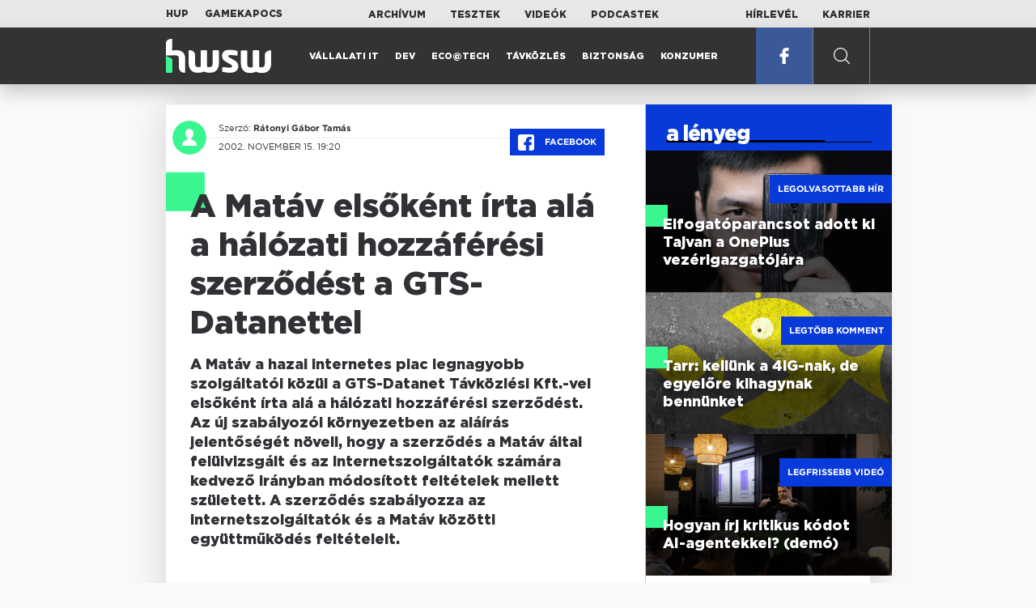

--- FILE ---
content_type: text/html; charset=UTF-8
request_url: https://www.hwsw.hu/hirek/18591/a-matav-elsokent-irta-ala-a-halozati-hozzaferesi-szerzodest-a-gts-datanettel.html
body_size: 5927
content:
<!DOCTYPE html>
<html lang="hu">

<head>

    <!-- Google Analytics -->
    <script>
        window.ga=window.ga||function(){(ga.q=ga.q||[]).push(arguments)}; ga.l=+new Date;
        ga('create', 'UA-116091-5', 'auto');
        ga('send', 'pageview');

		//window.ga = function(send, event, Videos, play, Fall) { alert(event); console.log(send, event, Videos, play, Fall) }
    </script>
    <script async src='//www.google-analytics.com/analytics.js'></script>
    <!-- End Google Analytics -->

    <meta charset="UTF-8">
    <title> A Matáv elsőként írta alá a hálózati hozzáférési szerződést a GTS-Datanettel - HWSW </title>
    <meta name="description" content="A Matáv a hazai internetes piac legnagyobb szolgáltatói közül a GTS-Datanet Távközlési Kft.-vel elsőként írta alá a hálózati hozzáférési szerződést. Az új szabályozói környezetben az aláírás jelentőségét növeli, hogy a szerződés a Matáv által felülvizsgált és az internetszolgáltatók számára kedvező..." />
    <meta name="keywords" content="HWSW,informatika,hírmagazin">
    <link rel="apple-touch-icon" sizes="180x180" href="/apple-touch-icon.png">
    <link rel="icon" type="image/png" sizes="32x32" href="/favicon-32x32.png">
    <link rel="icon" type="image/png" sizes="16x16" href="/favicon-16x16.png">
    <link rel="manifest" href="/manifest.json">
    <link rel="mask-icon" href="/safari-pinned-tab.svg" color="#5bbad5">
    <meta name="theme-color" content="#2cd5bc">
    <meta name="viewport" content="width=device-width, initial-scale=1">
    
    <meta property="og:title" content="A Matáv elsőként írta alá a hálózati hozzáférési szerződést a GTS-Datanettel">
    <meta property="og:image" content="https://www.hwsw.hu/img/share-img.png">
    <meta property="og:url" content="https://www.hwsw.hu/hirek/18591/a-matav-elsokent-irta-ala-a-halozati-hozzaferesi-szerzodest-a-gts-datanettel.html">
    <meta property="og:description" content="A Matáv a hazai internetes piac legnagyobb szolgáltatói közül a GTS-Datanet Távközlési Kft.-vel elsőként írta alá a hálózati hozzáférési szerződést. Az új szabályozói környezetben az aláírás jelentőségét növeli, hogy a szerződés a Matáv által felülvizsgált és az internetszolgáltatók számára kedvező...">
    <meta property="og:site_name" content="HWSW">
    <meta property="og:type" content="article" />
    <meta name="csrf-token" content="0QAdonMrAWzNc4LXBKQogzm86Dw6jcPtgl7IHl0F" />
    <link async rel="stylesheet" href="https://www.hwsw.hu/css/public.css?d=6_22_19_11">
        <link rel="alternate" type="text/xml" href="https://www.hwsw.hu/feed">

    
        


</head>

<body class="hirek-page">
    <header>
    <section class="top-bar">
    <div class="wrapper">
        <div class="attachments">
            <p>Mellékleteink:</p>
            <a target="_blank"  href="https://hup.hu">HUP</a>
            <a target="_blank"  href="https://www.gamekapocs.hu">Gamekapocs</a>
        </div>
        <div class="links">
            <ul>
                <li><a href="https://www.hwsw.hu/archivum">Archívum</a></li>
                <li><a href="https://www.hwsw.hu/tesztek">Tesztek</a></li>
                <li><a href="https://www.hwsw.hu/videos">Videók</a></li>
                <li><a href="https://www.hwsw.hu/podcasts">Podcastek</a></li>
            </ul>
        </div>
        <div class="links">
            <ul>
                <li><a href="https://www.hwsw.hu/newsletter">Hírlevél</a></li>
                <li><a href="https://www.hwsw.hu/karrier">Karrier</a></li>
            </ul>
        </div>
    </div>
</section>
    <nav id="desktop">
    <div class="wrapper">
        <div class="logo">
            <img src="https://www.hwsw.hu/img/icons/logo.svg" class="svg">
            <a title="HWSW Informatikai Hírmagazin" href="https://www.hwsw.hu"></a>
        </div>
        <ul class="main-menu">
            <li class="
    ">
            <a href="https://www.hwsw.hu/rovat/vallalati-it">Vállalati IT</a>
    </li>            <li class="
    ">
            <a href="https://www.hwsw.hu/rovat/dev">Dev</a>
    </li>            <li class="
    ">
            <a href="https://www.hwsw.hu/rovat/ecotech">Eco@Tech</a>
    </li>            <li class="
    ">
            <a href="https://www.hwsw.hu/rovat/tavkozles">Távközlés</a>
    </li>            <li class="
    ">
            <a href="https://www.hwsw.hu/rovat/biztonsag">Biztonság</a>
    </li>            <li class="
    ">
            <a href="https://www.hwsw.hu/rovat/konzumer">Konzumer</a>
    </li>        </ul>
        <div class="more-link">

                        <a target="_blank" class="facebook" href="https://www.facebook.com/hwswhu">
                <img src="https://www.hwsw.hu/img/icons/facebook.svg" class="svg">
            </a>

        </div>
        <div class="search-form">
            <form method="get" action="https://www.hwsw.hu/keres">
                <label id="character-counter" class="isShort">Még <span></span> karakter.</label>
                <input type="text" name="q" placeholder="Keresés...">
            </form>
        </div>
        <div class="search svg search-image"></div>

        <!-- <a class="search" href="#">
            <img src="https://www.hwsw.hu/img/icons/search-icon.svg" class="svg">
            <img src="https://www.hwsw.hu/img/icons/hamburger-close.png" class="svg">
        </a> -->
    </div>
    <div class="search-form-overlay"></div>
</nav>
    <nav id="mobile">
    <div class="wrapper">
        <div class="logo">
            <img src="https://www.hwsw.hu/img/icons/logo.svg" class="svg">
            <a title="HWSW Informatikai Hírmagazin" href="https://www.hwsw.hu"></a>
        </div>
        <span class="mobile-menu-trigger"></span>
    </div>
    <div class="mobile-dropdown-wrapper">
            <div class="search-field">
                 <form method="get" action="https://www.hwsw.hu/keres">
                    <input type="text" name="q" placeholder="Keresés...">
                    <input type="submit" value="">
                </form>
            </div>
            <ul class="mobile-main-menu">
                <li class="
    ">
            <a href="https://www.hwsw.hu/tesztek?slug=tests">Tesztek</a>
    </li>                <li class="
    ">
            <a href="https://www.hwsw.hu/videos?slug=videos">Videók</a>
    </li>                <li class="
    ">
            <a href="https://www.hwsw.hu/rovat/archive">Archívum</a>
    </li>                <li class="
    ">
            <a href="https://www.hwsw.hu/newsletter?slug=newsletter">Hírlevél</a>
    </li>                <li class="
    ">
            <a href="https://www.hwsw.hu/karrier?slug=career">Karrier</a>
    </li>
                            </ul>
            <div class="attachment-menu-title">
                Mellékleteink
            </div>
            <ul class="mobile-main-menu">
                <li><a href="https://hup.hu">HUP</a></li>
                <li><a href="https://www.gamekapocs.hu">Gamekapocs</a></li>
            </ul>


            
        </div>
</nav></header>

    
<main class=" white">
    <div class="main-wrap main-wrap-article">
        <div class="row">
            <article class="article-detail" id="article-perma" data-id="18591">

    <div class="header">
        <div class="header-inner">
            <div class="author">
                <div class="profile-pic-wrapper">
                    																					<a href="mailto:kontakt+36@hwsw.hu">
									<div class="lazy profile-pic"
										data-src=""></div>
								</a>
													                                    </div>
                <div class="author-name">
                    <p>
                                                                        Szerző:
                                                <a href="mailto:kontakt+36@hwsw.hu">Rátonyi Gábor Tamás</a>                                                                                            </p>
                    <p class="date">
                                                2002. november 15. 19:20
                                            </p>
                </div>
            </div>

            <div class="article-info">

                <a href="https://www.facebook.com/dialog/feed?app_id=356500288162890&display=page&link=https://www.hwsw.hu/hirek/18591/a-matav-elsokent-irta-ala-a-halozati-hozzaferesi-szerzodest-a-gts-datanettel.html&redirect_uri=https://www.hwsw.hu/hirek/18591/a-matav-elsokent-irta-ala-a-halozati-hozzaferesi-szerzodest-a-gts-datanettel.html" 
                    data-layout="button_count"
                    class="facebook-share share-article-button"
                    onclick="ga('send', 'event', 'Cikkek', 'Facebook', 'A Matáv elsőként írta alá a hálózati hozzáférési szerződést a GTS-Datanettel', null, {nonInteraction: true});">
                    <span class="facebook-icon">
                        <img src="https://www.hwsw.hu/img/icons/facebook.svg" class="svg">
                    </span>
                    Facebook
                </a>
                            </div>
        </div>
    </div>

    <div class="js-article-content">
        <h1 class="article-title"><span>A Matáv elsőként írta alá a hálózati hozzáférési szerződést a GTS-Datanettel</span></h1>
        <h2 class="lead">A Matáv a hazai internetes piac legnagyobb szolgáltatói közül a GTS-Datanet Távközlési Kft.-vel elsőként írta alá a hálózati hozzáférési szerződést. Az új szabályozói környezetben az aláírás jelentőségét növeli, hogy a szerződés a Matáv által felülvizsgált és az internetszolgáltatók számára kedvező irányban módosított feltételek mellett született. A szerződés szabályozza az internetszolgáltatók és a Matáv közötti együttműködés feltételeit.</h2>

                <div class="article-content-inner details ">
            [HWSW] A Matáv a hazai internetes piac legnagyobb szolgáltatói közül a GTS-Datanet Távközlési Kft.-vel elsőként írta alá a hálózati hozzáférési szerződést. Az új szabályozói környezetben az aláírás jelentőségét növeli, hogy a szerződés a Matáv által felülvizsgált és az internetszolgáltatók számára kedvező irányban módosított feltételek mellett született. A szerződés szabályozza az internetszolgáltatók és a Matáv közötti együttműködés feltételeit.

<!--reklam-->

<p>A távközlési szabályozás alapjaiban változott meg, amikor 2001. december 23-án hatályba lépett a hírközlésről szóló 2001. évi XL. törvény, valamint annak végrehajtási rendeletei. A piac szereplői között addig fennálló szerződéses viszonyok jelentős változtatását követelték meg az új jogszabályok, melyek betartása mellett minden szolgáltató igyekezett a számára legkedvezőbb körülményeket kialakítani, ezért 2001. december 31-étől kezdődően megindult egy szerződéskötési egyeztető folyamat. A Matáv pár nappal ezelőtt ennek a hosszas tárgyalássorozatnak fontos mérföldkövéhez érkezett.</p>

<p>Mint emlékezetes, év elején a távközlési és az internetszolgáltatók közötti vita -- mely épp a hálózati hozzáférési szerződések hiányából fakadt -- odáig fajult, hogy a Matáv kilátásba helyezte az 51-es behívószámok megszüntetését, majd idén ősszel ugyanezzel fenyegetőzött a Hungarotel is.</p>

<p>Ugyan hol a Hírközlési Felügyelet, hol a Hírközlési Döntőbizottság megakadályozta, hogy a szolgáltatók közti vita az internet elérhetetlenné tételéig fajuljon, kevés remény volt, hogy a szolgáltatók dűlőre jussanak a szerződésben szereplő díjak mértékét illetően. A Matáv és a GTS-Datanet közti megállapodás azonban azt sejteti, hogy a közeljövőben -- a többi internetszolgáltatóval is megkötött hozzáférési szerződések után -- rendeződik a szolgáltatók közti ellentét.</p>
        </div>
    </div>

    <footer>
                        
        <div class="footer-meta">
            <div class="button-group">


                <a href="https://www.facebook.com/dialog/feed?app_id=356500288162890&display=page&link=https://www.hwsw.hu/hirek/18591/a-matav-elsokent-irta-ala-a-halozati-hozzaferesi-szerzodest-a-gts-datanettel.html&redirect_uri=https://www.hwsw.hu/hirek/18591/a-matav-elsokent-irta-ala-a-halozati-hozzaferesi-szerzodest-a-gts-datanettel.html" 
                    data-layout="button_count"
                    class="facebook-share share-article-button"
                    onclick="ga('send', 'event', 'Cikkek', 'Facebook', 'A Matáv elsőként írta alá a hálózati hozzáférési szerződést a GTS-Datanettel', null, {nonInteraction: true});">
                    <span class="facebook-icon">
                        <img src="https://www.hwsw.hu/img/icons/facebook.svg" class="svg">
                    </span>
                    Facebook
                </a>


                <a target="_blank" href="https://www.hwsw.hu/hiba-jelentes/18591" class="catch-error-button" rel="nofollow">
                    <span class="error-icon">
                        <img src="https://www.hwsw.hu/img/icons/error_icon.svg" class="svg">
                    </span>
                    Hibát találtam
                </a>
            </div>
            <a class="back-to-top js-back-to-top" href="#top">vissza a tetejére</a>
        </div>
        
            </footer>

</article>            <aside class="articles">
    <section class="most-popular">
        <div class="section-title">
            <div class="title">
                <span>a lényeg</span>
            </div>
        </div>
        <article class="lazy featured-news-item-1"  data-src="https://www.hwsw.hu/./storage/uploads/460x/01pete_lau_oneplus.jpg"  >
        <a href="https://www.hwsw.hu/hirek/70053/oneplus-ceo-tajvan-munkavallalo-toborzas-kina-elfogatoparancs.html" title="Elfogatóparancsot adott ki Tajvan a OnePlus vezérigazgatójára" class="article-link"
         onclick="ga('send', 'event', 'Cikkek', 'Legolvasottabb', 'Elfogatóparancsot adott ki Tajvan a OnePlus vezérigazgatójára', null, '');" >
            <div class="header">
                        <span class="label">Legolvasottabb hír</span>                    </div>
        <div class="content">
                        <h4>
                <span>Elfogatóparancsot adott ki Tajvan a OnePlus vezérigazgatójára</span>
            </h4>
        </div>
    </a>

</article>
        <article class="lazy featured-news-item-1"  data-src="https://www.hwsw.hu/./storage/uploads/460x/01nagyhalkishal.jpg"  >
        <a href="https://www.hwsw.hu/hirek/70041/tarr-kabelteve-internet-szolgaltatas-fuggetlen-teve-telekom-4ig-akvizicio-dimop-hvg-interju.html" title="Tarr: kellünk a 4iG-nak, de egyelőre kihagynak bennünket" class="article-link"
         onclick="ga('send', 'event', 'Cikkek', 'Legtöbb komment', 'Tarr: kellünk a 4iG-nak, de egyelőre kihagynak bennünket', null, '');" >
            <div class="header">
                        <span class="label">Legtöbb komment</span>                    </div>
        <div class="content">
                        <h4>
                <span>Tarr: kellünk a 4iG-nak, de egyelőre kihagynak bennünket</span>
            </h4>
        </div>
    </a>

</article>
                    <article class="lazy featured-news-item-1"  data-src="https://www.hwsw.hu/./storage/uploads/460x/01ai-engineering-demoday-domi.jpg"   data-src="https://i.ytimg.com/vi/R1IxXt1QUto/maxresdefault.jpg" >
        <a href="https://www.hwsw.hu/video/227/ai-agent-coding-kraftie-engineering-demoday.html" title="Hogyan írj kritikus kódot AI-agentekkel? (demó)" class="article-link"
         onclick="ga('send', 'event', 'Cikkek', 'Videó', 'Hogyan írj kritikus kódot AI-agentekkel? (demó)', null, '');" >
            <div class="header">
                        <span class="label">Legfrissebb videó</span>                    </div>
        <div class="content">
                        <h4>
                <span>Hogyan írj kritikus kódot AI-agentekkel? (demó)</span>
            </h4>
        </div>
    </a>

</article>
            </section>
    </aside>
        </div>
    </div>

    <section class="from-homepage">
    <div class="section-title">
        <div class="title"><span>a címlapról</span></div>
    </div>
            <section class="hero-news">

    <div class="col">
        <article class="lazy featured-news-item-2"
 data-src="https://www.hwsw.hu/./storage/uploads/921x/01london_budapest.jpg" >
            <a href="https://www.hwsw.hu/podcast/70068/kraftie-it-informatikai-karrier-kulfoldi-munkavallalas-london-tech-hub.html" title="London calling: a magyar IT kivándorlás valósága" id="podcast_show" class="article-link" onclick="ga('send', 'event', 'Cikkek', 'Cikkajánló 1', 'London calling: a magyar IT kivándorlás valósága', null, '');">
            <div class="overlay"></div>
        <div class="header">
            <div class="header-inner">
                <div class="article-info">
                                        <span class="comments disqus-comment-count"  data-disqus-identifier="70068">3</span>
                                    </div>
            </div>
        </div>
        <div class="content">
            
            <h4>
                <span>London calling: a magyar IT kivándorlás valósága</span>
            </h4>
            <div class="featured-lead">
                <p class="lead">Kir&aacute;ndultunk egyet a m&aacute;sodik legnagyobb magyar telep&uuml;l&eacute;sen.</p>
            </div>
        </div>
    </a>
</article>
    </div>

    <div class="col">
        <article class="lazy featured-news-item-1 featured-tint featured-tint-color-purple"
 data-src="https://www.hwsw.hu/./storage/uploads/460x/01gondosora.jpg" >
        <a href="https://www.hwsw.hu/hirek/70069/gondosora-idosgondozas-segelyhivo-kormanyzati-szolgaltato-kozpont-rrf-tamogatas.html" title="Már egymillió Gondosórát osztottak ki - részben kérés nélkül" class="article-link"
         onclick="ga('send', 'event', 'Cikkek', 'Cikkajánló 2', 'Már egymillió Gondosórát osztottak ki - részben kérés nélkül', null, '');" >
            <div class="header">
                        <span class="disqus-comment-count"  data-disqus-identifier="70069">15</span>                    </div>
        <div class="content">
                        <div class="featured_label">idősgondozás</div>
                        <h4>
                <span>Már egymillió Gondosórát osztottak ki - részben kérés nélkül</span>
            </h4>
        </div>
    </a>

</article>
        <article class="lazy featured-news-item-1"
 data-src="https://www.hwsw.hu/kepek/hirek/2026/01/tiktok%C3%A9letkor.jpg" >
        <a href="https://www.hwsw.hu/hirek/70070/europa-bytedance-tiktok-korhatar-eletkor-ellenorzes.html" title="Szigorít a TikTok az európai kiskorúak ellenőrzésén" class="article-link"
         onclick="ga('send', 'event', 'Cikkek', 'Cikkajánló 3', 'Szigorít a TikTok az európai kiskorúak ellenőrzésén', null, '');" >
            <div class="header">
                        <span class="disqus-comment-count"  data-disqus-identifier="70070">0</span>                    </div>
        <div class="content">
                        <h4>
                <span>Szigorít a TikTok az európai kiskorúak ellenőrzésén</span>
            </h4>
        </div>
    </a>

</article>
    </div>
</section>
    
    <div class="mobile-hidden">
                    <div class="recommend-articles desktop">
            <article class="lazy featured-news-item-1"  data-src="https://www.hwsw.hu/./storage/uploads/460x/01workrooms.jpg"  >
        <a href="https://www.hwsw.hu/hirek/70071/meta-metaverzum-horizon-workrooms-vr-vallalati-uzleti-felhasznalas-kollaboracio-quest-headset.html" title="Szertefoszlott a Meta irodai VR-ról szóló álma" class="article-link"
        >
            <div class="header">
                        <span class="disqus-comment-count"  data-disqus-identifier="70071">0</span>                    </div>
        <div class="content">
                        <h4>
                <span>Szertefoszlott a Meta irodai VR-ról szóló álma</span>
            </h4>
        </div>
    </a>

</article>
        <article class="lazy featured-news-item-1"  data-src="https://www.hwsw.hu/./storage/uploads/460x/01wikipediaai.jpg"  >
        <a href="https://www.hwsw.hu/hirek/70067/wikipedia-ai-fejlesztes-licenc-megallapodas.html" title="Megállapodott a Wikipédia az AI-fejlesztőkkel" class="article-link"
        >
            <div class="header">
                        <span class="disqus-comment-count"  data-disqus-identifier="70067">0</span>                    </div>
        <div class="content">
                        <h4>
                <span>Megállapodott a Wikipédia az AI-fejlesztőkkel</span>
            </h4>
        </div>
    </a>

</article>
        <article class="lazy featured-news-item-1"  data-src="https://www.hwsw.hu/./storage/uploads/460x/01management.jpg"  >
        <a href="https://www.hwsw.hu/hirek/70066/4ig-csoport-nyrt-szervezet-atalakulas-tavkozlesi-holding-ur-vedelmi-technologiak-informatikai-international-digital-infrastructure.html" title="Ismét átalakul a 4iG csoport" class="article-link"
        >
            <div class="header">
                        <span class="disqus-comment-count"  data-disqus-identifier="70066">3</span>                    </div>
        <div class="content">
                        <h4>
                <span>Ismét átalakul a 4iG csoport</span>
            </h4>
        </div>
    </a>

</article>
        </div>
<div class="recommend-articles mobile">
            <article class="news-item" id="cikk70071">
                <a href="https://www.hwsw.hu/hirek/70071/meta-metaverzum-horizon-workrooms-vr-vallalati-uzleti-felhasznalas-kollaboracio-quest-headset.html" title="Szertefoszlott a Meta irodai VR-ról szóló álma">
                                    <div class="lazy featured-image" data-src="https://www.hwsw.hu/./storage/uploads/250x175/01workrooms.jpg"></div>
                    </a>
    <div class="news-info">
        <div class="header">
                            <p class="category">ROLÓ</p>
                                        <span class="disqus-comment-count" data-disqus-identifier="70071">0</span>
                    </div>
        <div class="news-content">
            <h4>
                                                <a href="https://www.hwsw.hu/hirek/70071/meta-metaverzum-horizon-workrooms-vr-vallalati-uzleti-felhasznalas-kollaboracio-quest-headset.html">Szertefoszlott a Meta irodai VR-ról szóló álma</a>
                            
            </h4>
            <!-- Dynamic heading tag close END -->
            <p class="date">2026. január 16. 13:56</p>

                                                <span class="lead">A Horizon Workrooms lel&ouml;v&eacute;s&eacute;vel a Meta egy&eacute;rtelműen jelzi, hogy t&ouml;bb&eacute; felesleges &aacute;br&aacute;ndozni a&nbsp; VR v&aacute;llalati felhaszn&aacute;l&aacute;s&aacute;r&oacute;l.</span>
                                    </div>
    </div>
</article>
        <article class="news-item" id="cikk70067">
                <a href="https://www.hwsw.hu/hirek/70067/wikipedia-ai-fejlesztes-licenc-megallapodas.html" title="Megállapodott a Wikipédia az AI-fejlesztőkkel">
                                    <div class="lazy featured-image" data-src="https://www.hwsw.hu/./storage/uploads/250x175/01wikipediaai.jpg"></div>
                    </a>
    <div class="news-info">
        <div class="header">
                            <p class="category">SCRAPING</p>
                                        <span class="disqus-comment-count" data-disqus-identifier="70067">0</span>
                    </div>
        <div class="news-content">
            <h4>
                                                <a href="https://www.hwsw.hu/hirek/70067/wikipedia-ai-fejlesztes-licenc-megallapodas.html">Megállapodott a Wikipédia az AI-fejlesztőkkel</a>
                            
            </h4>
            <!-- Dynamic heading tag close END -->
            <p class="date">2026. január 16. 10:30</p>

                                                <span class="lead">A k&eacute;sőbbiekben&nbsp;a Microsoft, a Meta &eacute;s az Amazon is kompenz&aacute;ci&oacute;t ad a t&ouml;megesen felhaszn&aacute;lt k&eacute;pz&eacute;si adatok&eacute;rt.</span>
                                    </div>
    </div>
</article>
        <article class="news-item" id="cikk70066">
                <a href="https://www.hwsw.hu/hirek/70066/4ig-csoport-nyrt-szervezet-atalakulas-tavkozlesi-holding-ur-vedelmi-technologiak-informatikai-international-digital-infrastructure.html" title="Ismét átalakul a 4iG csoport">
                                    <div class="lazy featured-image" data-src="https://www.hwsw.hu/./storage/uploads/250x175/01management.jpg"></div>
                    </a>
    <div class="news-info">
        <div class="header">
                            <p class="category">4iG</p>
                                        <span class="disqus-comment-count" data-disqus-identifier="70066">3</span>
                    </div>
        <div class="news-content">
            <h4>
                                                <a href="https://www.hwsw.hu/hirek/70066/4ig-csoport-nyrt-szervezet-atalakulas-tavkozlesi-holding-ur-vedelmi-technologiak-informatikai-international-digital-infrastructure.html">Ismét átalakul a 4iG csoport</a>
                            
            </h4>
            <!-- Dynamic heading tag close END -->
            <p class="date">2026. január 16. 09:48</p>

                                                <span class="lead">A c&eacute;gstrukt&uacute;ra &aacute;talak&iacute;t&aacute;sa r&eacute;v&eacute;n a t&aacute;vk&ouml;zl&eacute;si le&aacute;nyv&aacute;llalat &ouml;n&aacute;ll&oacute; szervezettel rendelkezik majd &eacute;s j&ouml;n egy &uacute;j infrastrukt&uacute;ra-c&eacute;g.</span>
                                    </div>
    </div>
</article>
        </div>            </div>
</section>
    <section class="site-footer">

    <div class="footer-navigation">
    <ul>
        <li><a href="https://www.hwsw.hu/oldal/impresszum">impresszum</a></li>
        <li><a href="mailto:bole.gyorgy@hwsw.hu?subject=Médiaajánlat">médiaajánlat</a></li>
        <li><a href="https://www.hwsw.hu/oldal/etikai-kodex">etikai kódex</a></li>
        <li><a href="https://www.hwsw.hu/oldal/hozzaszolasi-szabalyzat">hozzászólási szabályzat</a></li>
        <li><a href="https://www.hwsw.hu/oldal/adatvedelem">adatvédelem</a></li>
        <li><a href="https://www.hwsw.hu/oldal/rolunk">about us</a></li>
    </ul>
</div>
</section>
</main>
    </div>
    <script>
        var cookie_settings = {
            url: 'https://www.hwsw.hu/oldal/adatvedelem',
            text: 'A weboldalunkon cookie-kat használunk, hogy a legjobb felhasználói élményt nyújthassuk.',
        }
        var disqus_settings = {
            shortname: 'hwsw',
            publicKey: 'CeBoe6ueixxIMCGIShv9PnGBtFePWZ0DXsjFqgkwe62Cn65GEROteFA2CdRZuUtQ',
        }
    </script>

    <script async src="https://www.hwsw.hu/js/public.js?d=6_22_19_11"></script>
    <script>document.body.className += ' fade-out';</script>

</body>
</html>

    <script>
    var disqus_config = function () {
    shortname = 'hwsw';
    this.page.url = "https://www.hwsw.hu/hirek/18591/a-matav-elsokent-irta-ala-a-halozati-hozzaferesi-szerzodest-a-gts-datanettel.html";
    this.page.identifier = "18591";
    this.page.title = "A Matáv elsőként írta alá a hálózati hozzáférési szerződést a GTS-Datanettel";
};
</script>

</body>

</html>

--- FILE ---
content_type: text/html; charset=UTF-8
request_url: https://www.hwsw.hu/hirek/18591/a-matav-elsokent-irta-ala-a-halozati-hozzaferesi-szerzodest-a-gts-datanettel.html
body_size: 6667
content:
<!DOCTYPE html>
<html lang="hu">

<head>

    <!-- Google Analytics -->
    <script>
        window.ga=window.ga||function(){(ga.q=ga.q||[]).push(arguments)}; ga.l=+new Date;
        ga('create', 'UA-116091-5', 'auto');
        ga('send', 'pageview');

		//window.ga = function(send, event, Videos, play, Fall) { alert(event); console.log(send, event, Videos, play, Fall) }
    </script>
    <script async src='//www.google-analytics.com/analytics.js'></script>
    <!-- End Google Analytics -->

    <meta charset="UTF-8">
    <title> A Matáv elsőként írta alá a hálózati hozzáférési szerződést a GTS-Datanettel - HWSW </title>
    <meta name="description" content="A Matáv a hazai internetes piac legnagyobb szolgáltatói közül a GTS-Datanet Távközlési Kft.-vel elsőként írta alá a hálózati hozzáférési szerződést. Az új szabályozói környezetben az aláírás jelentőségét növeli, hogy a szerződés a Matáv által felülvizsgált és az internetszolgáltatók számára kedvező..." />
    <meta name="keywords" content="HWSW,informatika,hírmagazin">
    <link rel="apple-touch-icon" sizes="180x180" href="/apple-touch-icon.png">
    <link rel="icon" type="image/png" sizes="32x32" href="/favicon-32x32.png">
    <link rel="icon" type="image/png" sizes="16x16" href="/favicon-16x16.png">
    <link rel="manifest" href="/manifest.json">
    <link rel="mask-icon" href="/safari-pinned-tab.svg" color="#5bbad5">
    <meta name="theme-color" content="#2cd5bc">
    <meta name="viewport" content="width=device-width, initial-scale=1">
    
    <meta property="og:title" content="A Matáv elsőként írta alá a hálózati hozzáférési szerződést a GTS-Datanettel">
    <meta property="og:image" content="https://www.hwsw.hu/img/share-img.png">
    <meta property="og:url" content="https://www.hwsw.hu/hirek/18591/a-matav-elsokent-irta-ala-a-halozati-hozzaferesi-szerzodest-a-gts-datanettel.html">
    <meta property="og:description" content="A Matáv a hazai internetes piac legnagyobb szolgáltatói közül a GTS-Datanet Távközlési Kft.-vel elsőként írta alá a hálózati hozzáférési szerződést. Az új szabályozói környezetben az aláírás jelentőségét növeli, hogy a szerződés a Matáv által felülvizsgált és az internetszolgáltatók számára kedvező...">
    <meta property="og:site_name" content="HWSW">
    <meta property="og:type" content="article" />
    <meta name="csrf-token" content="0QAdonMrAWzNc4LXBKQogzm86Dw6jcPtgl7IHl0F" />
    <link async rel="stylesheet" href="https://www.hwsw.hu/css/public.css?d=6_22_19_11">
        <link rel="alternate" type="text/xml" href="https://www.hwsw.hu/feed">

    
        


</head>

<body class="hirek-page">
    <header>
    <section class="top-bar">
    <div class="wrapper">
        <div class="attachments">
            <p>Mellékleteink:</p>
            <a target="_blank"  href="https://hup.hu">HUP</a>
            <a target="_blank"  href="https://www.gamekapocs.hu">Gamekapocs</a>
        </div>
        <div class="links">
            <ul>
                <li><a href="https://www.hwsw.hu/archivum">Archívum</a></li>
                <li><a href="https://www.hwsw.hu/tesztek">Tesztek</a></li>
                <li><a href="https://www.hwsw.hu/videos">Videók</a></li>
                <li><a href="https://www.hwsw.hu/podcasts">Podcastek</a></li>
            </ul>
        </div>
        <div class="links">
            <ul>
                <li><a href="https://www.hwsw.hu/newsletter">Hírlevél</a></li>
                <li><a href="https://www.hwsw.hu/karrier">Karrier</a></li>
            </ul>
        </div>
    </div>
</section>
    <nav id="desktop">
    <div class="wrapper">
        <div class="logo">
            <img src="https://www.hwsw.hu/img/icons/logo.svg" class="svg">
            <a title="HWSW Informatikai Hírmagazin" href="https://www.hwsw.hu"></a>
        </div>
        <ul class="main-menu">
            <li class="
    ">
            <a href="https://www.hwsw.hu/rovat/vallalati-it">Vállalati IT</a>
    </li>            <li class="
    ">
            <a href="https://www.hwsw.hu/rovat/dev">Dev</a>
    </li>            <li class="
    ">
            <a href="https://www.hwsw.hu/rovat/ecotech">Eco@Tech</a>
    </li>            <li class="
    ">
            <a href="https://www.hwsw.hu/rovat/tavkozles">Távközlés</a>
    </li>            <li class="
    ">
            <a href="https://www.hwsw.hu/rovat/biztonsag">Biztonság</a>
    </li>            <li class="
    ">
            <a href="https://www.hwsw.hu/rovat/konzumer">Konzumer</a>
    </li>        </ul>
        <div class="more-link">

                        <a target="_blank" class="facebook" href="https://www.facebook.com/hwswhu">
                <img src="https://www.hwsw.hu/img/icons/facebook.svg" class="svg">
            </a>

        </div>
        <div class="search-form">
            <form method="get" action="https://www.hwsw.hu/keres">
                <label id="character-counter" class="isShort">Még <span></span> karakter.</label>
                <input type="text" name="q" placeholder="Keresés...">
            </form>
        </div>
        <div class="search svg search-image"></div>

        <!-- <a class="search" href="#">
            <img src="https://www.hwsw.hu/img/icons/search-icon.svg" class="svg">
            <img src="https://www.hwsw.hu/img/icons/hamburger-close.png" class="svg">
        </a> -->
    </div>
    <div class="search-form-overlay"></div>
</nav>
    <nav id="mobile">
    <div class="wrapper">
        <div class="logo">
            <img src="https://www.hwsw.hu/img/icons/logo.svg" class="svg">
            <a title="HWSW Informatikai Hírmagazin" href="https://www.hwsw.hu"></a>
        </div>
        <span class="mobile-menu-trigger"></span>
    </div>
    <div class="mobile-dropdown-wrapper">
            <div class="search-field">
                 <form method="get" action="https://www.hwsw.hu/keres">
                    <input type="text" name="q" placeholder="Keresés...">
                    <input type="submit" value="">
                </form>
            </div>
            <ul class="mobile-main-menu">
                <li class="
    ">
            <a href="https://www.hwsw.hu/tesztek?slug=tests">Tesztek</a>
    </li>                <li class="
    ">
            <a href="https://www.hwsw.hu/videos?slug=videos">Videók</a>
    </li>                <li class="
    ">
            <a href="https://www.hwsw.hu/rovat/archive">Archívum</a>
    </li>                <li class="
    ">
            <a href="https://www.hwsw.hu/newsletter?slug=newsletter">Hírlevél</a>
    </li>                <li class="
    ">
            <a href="https://www.hwsw.hu/karrier?slug=career">Karrier</a>
    </li>
                            </ul>
            <div class="attachment-menu-title">
                Mellékleteink
            </div>
            <ul class="mobile-main-menu">
                <li><a href="https://hup.hu">HUP</a></li>
                <li><a href="https://www.gamekapocs.hu">Gamekapocs</a></li>
            </ul>


            
        </div>
</nav></header>

    
<main class=" white">
    <div class="main-wrap main-wrap-article">
        <div class="row">
            <article class="article-detail" id="article-perma" data-id="18591">

    <div class="header">
        <div class="header-inner">
            <div class="author">
                <div class="profile-pic-wrapper">
                    																					<a href="mailto:kontakt+36@hwsw.hu">
									<div class="lazy profile-pic"
										data-src=""></div>
								</a>
													                                    </div>
                <div class="author-name">
                    <p>
                                                                        Szerző:
                                                <a href="mailto:kontakt+36@hwsw.hu">Rátonyi Gábor Tamás</a>                                                                                            </p>
                    <p class="date">
                                                2002. november 15. 19:20
                                            </p>
                </div>
            </div>

            <div class="article-info">

                <a href="https://www.facebook.com/dialog/feed?app_id=356500288162890&display=page&link=https://www.hwsw.hu/hirek/18591/a-matav-elsokent-irta-ala-a-halozati-hozzaferesi-szerzodest-a-gts-datanettel.html&redirect_uri=https://www.hwsw.hu/hirek/18591/a-matav-elsokent-irta-ala-a-halozati-hozzaferesi-szerzodest-a-gts-datanettel.html" 
                    data-layout="button_count"
                    class="facebook-share share-article-button"
                    onclick="ga('send', 'event', 'Cikkek', 'Facebook', 'A Matáv elsőként írta alá a hálózati hozzáférési szerződést a GTS-Datanettel', null, {nonInteraction: true});">
                    <span class="facebook-icon">
                        <img src="https://www.hwsw.hu/img/icons/facebook.svg" class="svg">
                    </span>
                    Facebook
                </a>
                            </div>
        </div>
    </div>

    <div class="js-article-content">
        <h1 class="article-title"><span>A Matáv elsőként írta alá a hálózati hozzáférési szerződést a GTS-Datanettel</span></h1>
        <h2 class="lead">A Matáv a hazai internetes piac legnagyobb szolgáltatói közül a GTS-Datanet Távközlési Kft.-vel elsőként írta alá a hálózati hozzáférési szerződést. Az új szabályozói környezetben az aláírás jelentőségét növeli, hogy a szerződés a Matáv által felülvizsgált és az internetszolgáltatók számára kedvező irányban módosított feltételek mellett született. A szerződés szabályozza az internetszolgáltatók és a Matáv közötti együttműködés feltételeit.</h2>

                <div class="article-content-inner details ">
            [HWSW] A Matáv a hazai internetes piac legnagyobb szolgáltatói közül a GTS-Datanet Távközlési Kft.-vel elsőként írta alá a hálózati hozzáférési szerződést. Az új szabályozói környezetben az aláírás jelentőségét növeli, hogy a szerződés a Matáv által felülvizsgált és az internetszolgáltatók számára kedvező irányban módosított feltételek mellett született. A szerződés szabályozza az internetszolgáltatók és a Matáv közötti együttműködés feltételeit.

<!--reklam-->

<p>A távközlési szabályozás alapjaiban változott meg, amikor 2001. december 23-án hatályba lépett a hírközlésről szóló 2001. évi XL. törvény, valamint annak végrehajtási rendeletei. A piac szereplői között addig fennálló szerződéses viszonyok jelentős változtatását követelték meg az új jogszabályok, melyek betartása mellett minden szolgáltató igyekezett a számára legkedvezőbb körülményeket kialakítani, ezért 2001. december 31-étől kezdődően megindult egy szerződéskötési egyeztető folyamat. A Matáv pár nappal ezelőtt ennek a hosszas tárgyalássorozatnak fontos mérföldkövéhez érkezett.</p>

<p>Mint emlékezetes, év elején a távközlési és az internetszolgáltatók közötti vita -- mely épp a hálózati hozzáférési szerződések hiányából fakadt -- odáig fajult, hogy a Matáv kilátásba helyezte az 51-es behívószámok megszüntetését, majd idén ősszel ugyanezzel fenyegetőzött a Hungarotel is.</p>

<p>Ugyan hol a Hírközlési Felügyelet, hol a Hírközlési Döntőbizottság megakadályozta, hogy a szolgáltatók közti vita az internet elérhetetlenné tételéig fajuljon, kevés remény volt, hogy a szolgáltatók dűlőre jussanak a szerződésben szereplő díjak mértékét illetően. A Matáv és a GTS-Datanet közti megállapodás azonban azt sejteti, hogy a közeljövőben -- a többi internetszolgáltatóval is megkötött hozzáférési szerződések után -- rendeződik a szolgáltatók közti ellentét.</p>
        </div>
    </div>

    <footer>
                        
        <div class="footer-meta">
            <div class="button-group">


                <a href="https://www.facebook.com/dialog/feed?app_id=356500288162890&display=page&link=https://www.hwsw.hu/hirek/18591/a-matav-elsokent-irta-ala-a-halozati-hozzaferesi-szerzodest-a-gts-datanettel.html&redirect_uri=https://www.hwsw.hu/hirek/18591/a-matav-elsokent-irta-ala-a-halozati-hozzaferesi-szerzodest-a-gts-datanettel.html" 
                    data-layout="button_count"
                    class="facebook-share share-article-button"
                    onclick="ga('send', 'event', 'Cikkek', 'Facebook', 'A Matáv elsőként írta alá a hálózati hozzáférési szerződést a GTS-Datanettel', null, {nonInteraction: true});">
                    <span class="facebook-icon">
                        <img src="https://www.hwsw.hu/img/icons/facebook.svg" class="svg">
                    </span>
                    Facebook
                </a>


                <a target="_blank" href="https://www.hwsw.hu/hiba-jelentes/18591" class="catch-error-button" rel="nofollow">
                    <span class="error-icon">
                        <img src="https://www.hwsw.hu/img/icons/error_icon.svg" class="svg">
                    </span>
                    Hibát találtam
                </a>
            </div>
            <a class="back-to-top js-back-to-top" href="#top">vissza a tetejére</a>
        </div>
        
            </footer>

</article>            <aside class="articles">
    <section class="most-popular">
        <div class="section-title">
            <div class="title">
                <span>a lényeg</span>
            </div>
        </div>
        <article class="lazy featured-news-item-1"  data-src="https://www.hwsw.hu/./storage/uploads/460x/01pete_lau_oneplus.jpg"  >
        <a href="https://www.hwsw.hu/hirek/70053/oneplus-ceo-tajvan-munkavallalo-toborzas-kina-elfogatoparancs.html" title="Elfogatóparancsot adott ki Tajvan a OnePlus vezérigazgatójára" class="article-link"
         onclick="ga('send', 'event', 'Cikkek', 'Legolvasottabb', 'Elfogatóparancsot adott ki Tajvan a OnePlus vezérigazgatójára', null, '');" >
            <div class="header">
                        <span class="label">Legolvasottabb hír</span>                    </div>
        <div class="content">
                        <h4>
                <span>Elfogatóparancsot adott ki Tajvan a OnePlus vezérigazgatójára</span>
            </h4>
        </div>
    </a>

</article>
        <article class="lazy featured-news-item-1"  data-src="https://www.hwsw.hu/./storage/uploads/460x/01nagyhalkishal.jpg"  >
        <a href="https://www.hwsw.hu/hirek/70041/tarr-kabelteve-internet-szolgaltatas-fuggetlen-teve-telekom-4ig-akvizicio-dimop-hvg-interju.html" title="Tarr: kellünk a 4iG-nak, de egyelőre kihagynak bennünket" class="article-link"
         onclick="ga('send', 'event', 'Cikkek', 'Legtöbb komment', 'Tarr: kellünk a 4iG-nak, de egyelőre kihagynak bennünket', null, '');" >
            <div class="header">
                        <span class="label">Legtöbb komment</span>                    </div>
        <div class="content">
                        <h4>
                <span>Tarr: kellünk a 4iG-nak, de egyelőre kihagynak bennünket</span>
            </h4>
        </div>
    </a>

</article>
                    <article class="lazy featured-news-item-1"  data-src="https://www.hwsw.hu/./storage/uploads/460x/01ai-engineering-demoday-domi.jpg"   data-src="https://i.ytimg.com/vi/R1IxXt1QUto/maxresdefault.jpg" >
        <a href="https://www.hwsw.hu/video/227/ai-agent-coding-kraftie-engineering-demoday.html" title="Hogyan írj kritikus kódot AI-agentekkel? (demó)" class="article-link"
         onclick="ga('send', 'event', 'Cikkek', 'Videó', 'Hogyan írj kritikus kódot AI-agentekkel? (demó)', null, '');" >
            <div class="header">
                        <span class="label">Legfrissebb videó</span>                    </div>
        <div class="content">
                        <h4>
                <span>Hogyan írj kritikus kódot AI-agentekkel? (demó)</span>
            </h4>
        </div>
    </a>

</article>
            </section>
    </aside>
        </div>
    </div>

    <section class="from-homepage">
    <div class="section-title">
        <div class="title"><span>a címlapról</span></div>
    </div>
            <section class="hero-news">

    <div class="col">
        <article class="lazy featured-news-item-2"
 data-src="https://www.hwsw.hu/./storage/uploads/921x/01london_budapest.jpg" >
            <a href="https://www.hwsw.hu/podcast/70068/kraftie-it-informatikai-karrier-kulfoldi-munkavallalas-london-tech-hub.html" title="London calling: a magyar IT kivándorlás valósága" id="podcast_show" class="article-link" onclick="ga('send', 'event', 'Cikkek', 'Cikkajánló 1', 'London calling: a magyar IT kivándorlás valósága', null, '');">
            <div class="overlay"></div>
        <div class="header">
            <div class="header-inner">
                <div class="article-info">
                                        <span class="comments disqus-comment-count"  data-disqus-identifier="70068">3</span>
                                    </div>
            </div>
        </div>
        <div class="content">
            
            <h4>
                <span>London calling: a magyar IT kivándorlás valósága</span>
            </h4>
            <div class="featured-lead">
                <p class="lead">Kir&aacute;ndultunk egyet a m&aacute;sodik legnagyobb magyar telep&uuml;l&eacute;sen.</p>
            </div>
        </div>
    </a>
</article>
    </div>

    <div class="col">
        <article class="lazy featured-news-item-1 featured-tint featured-tint-color-purple"
 data-src="https://www.hwsw.hu/./storage/uploads/460x/01gondosora.jpg" >
        <a href="https://www.hwsw.hu/hirek/70069/gondosora-idosgondozas-segelyhivo-kormanyzati-szolgaltato-kozpont-rrf-tamogatas.html" title="Már egymillió Gondosórát osztottak ki - részben kérés nélkül" class="article-link"
         onclick="ga('send', 'event', 'Cikkek', 'Cikkajánló 2', 'Már egymillió Gondosórát osztottak ki - részben kérés nélkül', null, '');" >
            <div class="header">
                        <span class="disqus-comment-count"  data-disqus-identifier="70069">15</span>                    </div>
        <div class="content">
                        <div class="featured_label">idősgondozás</div>
                        <h4>
                <span>Már egymillió Gondosórát osztottak ki - részben kérés nélkül</span>
            </h4>
        </div>
    </a>

</article>
        <article class="lazy featured-news-item-1"
 data-src="https://www.hwsw.hu/kepek/hirek/2026/01/tiktok%C3%A9letkor.jpg" >
        <a href="https://www.hwsw.hu/hirek/70070/europa-bytedance-tiktok-korhatar-eletkor-ellenorzes.html" title="Szigorít a TikTok az európai kiskorúak ellenőrzésén" class="article-link"
         onclick="ga('send', 'event', 'Cikkek', 'Cikkajánló 3', 'Szigorít a TikTok az európai kiskorúak ellenőrzésén', null, '');" >
            <div class="header">
                        <span class="disqus-comment-count"  data-disqus-identifier="70070">0</span>                    </div>
        <div class="content">
                        <h4>
                <span>Szigorít a TikTok az európai kiskorúak ellenőrzésén</span>
            </h4>
        </div>
    </a>

</article>
    </div>
</section>
    
    <div class="mobile-hidden">
                    <div class="recommend-articles desktop">
            <article class="lazy featured-news-item-1"  data-src="https://www.hwsw.hu/./storage/uploads/460x/01workrooms.jpg"  >
        <a href="https://www.hwsw.hu/hirek/70071/meta-metaverzum-horizon-workrooms-vr-vallalati-uzleti-felhasznalas-kollaboracio-quest-headset.html" title="Szertefoszlott a Meta irodai VR-ról szóló álma" class="article-link"
        >
            <div class="header">
                        <span class="disqus-comment-count"  data-disqus-identifier="70071">0</span>                    </div>
        <div class="content">
                        <h4>
                <span>Szertefoszlott a Meta irodai VR-ról szóló álma</span>
            </h4>
        </div>
    </a>

</article>
        <article class="lazy featured-news-item-1"  data-src="https://www.hwsw.hu/./storage/uploads/460x/01wikipediaai.jpg"  >
        <a href="https://www.hwsw.hu/hirek/70067/wikipedia-ai-fejlesztes-licenc-megallapodas.html" title="Megállapodott a Wikipédia az AI-fejlesztőkkel" class="article-link"
        >
            <div class="header">
                        <span class="disqus-comment-count"  data-disqus-identifier="70067">0</span>                    </div>
        <div class="content">
                        <h4>
                <span>Megállapodott a Wikipédia az AI-fejlesztőkkel</span>
            </h4>
        </div>
    </a>

</article>
        <article class="lazy featured-news-item-1"  data-src="https://www.hwsw.hu/./storage/uploads/460x/01management.jpg"  >
        <a href="https://www.hwsw.hu/hirek/70066/4ig-csoport-nyrt-szervezet-atalakulas-tavkozlesi-holding-ur-vedelmi-technologiak-informatikai-international-digital-infrastructure.html" title="Ismét átalakul a 4iG csoport" class="article-link"
        >
            <div class="header">
                        <span class="disqus-comment-count"  data-disqus-identifier="70066">3</span>                    </div>
        <div class="content">
                        <h4>
                <span>Ismét átalakul a 4iG csoport</span>
            </h4>
        </div>
    </a>

</article>
        </div>
<div class="recommend-articles mobile">
            <article class="news-item" id="cikk70071">
                <a href="https://www.hwsw.hu/hirek/70071/meta-metaverzum-horizon-workrooms-vr-vallalati-uzleti-felhasznalas-kollaboracio-quest-headset.html" title="Szertefoszlott a Meta irodai VR-ról szóló álma">
                                    <div class="lazy featured-image" data-src="https://www.hwsw.hu/./storage/uploads/250x175/01workrooms.jpg"></div>
                    </a>
    <div class="news-info">
        <div class="header">
                            <p class="category">ROLÓ</p>
                                        <span class="disqus-comment-count" data-disqus-identifier="70071">0</span>
                    </div>
        <div class="news-content">
            <h4>
                                                <a href="https://www.hwsw.hu/hirek/70071/meta-metaverzum-horizon-workrooms-vr-vallalati-uzleti-felhasznalas-kollaboracio-quest-headset.html">Szertefoszlott a Meta irodai VR-ról szóló álma</a>
                            
            </h4>
            <!-- Dynamic heading tag close END -->
            <p class="date">2026. január 16. 13:56</p>

                                                <span class="lead">A Horizon Workrooms lel&ouml;v&eacute;s&eacute;vel a Meta egy&eacute;rtelműen jelzi, hogy t&ouml;bb&eacute; felesleges &aacute;br&aacute;ndozni a&nbsp; VR v&aacute;llalati felhaszn&aacute;l&aacute;s&aacute;r&oacute;l.</span>
                                    </div>
    </div>
</article>
        <article class="news-item" id="cikk70067">
                <a href="https://www.hwsw.hu/hirek/70067/wikipedia-ai-fejlesztes-licenc-megallapodas.html" title="Megállapodott a Wikipédia az AI-fejlesztőkkel">
                                    <div class="lazy featured-image" data-src="https://www.hwsw.hu/./storage/uploads/250x175/01wikipediaai.jpg"></div>
                    </a>
    <div class="news-info">
        <div class="header">
                            <p class="category">SCRAPING</p>
                                        <span class="disqus-comment-count" data-disqus-identifier="70067">0</span>
                    </div>
        <div class="news-content">
            <h4>
                                                <a href="https://www.hwsw.hu/hirek/70067/wikipedia-ai-fejlesztes-licenc-megallapodas.html">Megállapodott a Wikipédia az AI-fejlesztőkkel</a>
                            
            </h4>
            <!-- Dynamic heading tag close END -->
            <p class="date">2026. január 16. 10:30</p>

                                                <span class="lead">A k&eacute;sőbbiekben&nbsp;a Microsoft, a Meta &eacute;s az Amazon is kompenz&aacute;ci&oacute;t ad a t&ouml;megesen felhaszn&aacute;lt k&eacute;pz&eacute;si adatok&eacute;rt.</span>
                                    </div>
    </div>
</article>
        <article class="news-item" id="cikk70066">
                <a href="https://www.hwsw.hu/hirek/70066/4ig-csoport-nyrt-szervezet-atalakulas-tavkozlesi-holding-ur-vedelmi-technologiak-informatikai-international-digital-infrastructure.html" title="Ismét átalakul a 4iG csoport">
                                    <div class="lazy featured-image" data-src="https://www.hwsw.hu/./storage/uploads/250x175/01management.jpg"></div>
                    </a>
    <div class="news-info">
        <div class="header">
                            <p class="category">4iG</p>
                                        <span class="disqus-comment-count" data-disqus-identifier="70066">3</span>
                    </div>
        <div class="news-content">
            <h4>
                                                <a href="https://www.hwsw.hu/hirek/70066/4ig-csoport-nyrt-szervezet-atalakulas-tavkozlesi-holding-ur-vedelmi-technologiak-informatikai-international-digital-infrastructure.html">Ismét átalakul a 4iG csoport</a>
                            
            </h4>
            <!-- Dynamic heading tag close END -->
            <p class="date">2026. január 16. 09:48</p>

                                                <span class="lead">A c&eacute;gstrukt&uacute;ra &aacute;talak&iacute;t&aacute;sa r&eacute;v&eacute;n a t&aacute;vk&ouml;zl&eacute;si le&aacute;nyv&aacute;llalat &ouml;n&aacute;ll&oacute; szervezettel rendelkezik majd &eacute;s j&ouml;n egy &uacute;j infrastrukt&uacute;ra-c&eacute;g.</span>
                                    </div>
    </div>
</article>
        </div>            </div>
</section>
    <section class="site-footer">

    <div class="footer-navigation">
    <ul>
        <li><a href="https://www.hwsw.hu/oldal/impresszum">impresszum</a></li>
        <li><a href="mailto:bole.gyorgy@hwsw.hu?subject=Médiaajánlat">médiaajánlat</a></li>
        <li><a href="https://www.hwsw.hu/oldal/etikai-kodex">etikai kódex</a></li>
        <li><a href="https://www.hwsw.hu/oldal/hozzaszolasi-szabalyzat">hozzászólási szabályzat</a></li>
        <li><a href="https://www.hwsw.hu/oldal/adatvedelem">adatvédelem</a></li>
        <li><a href="https://www.hwsw.hu/oldal/rolunk">about us</a></li>
    </ul>
</div>
</section>
</main>
    </div>
    <script>
        var cookie_settings = {
            url: 'https://www.hwsw.hu/oldal/adatvedelem',
            text: 'A weboldalunkon cookie-kat használunk, hogy a legjobb felhasználói élményt nyújthassuk.',
        }
        var disqus_settings = {
            shortname: 'hwsw',
            publicKey: 'CeBoe6ueixxIMCGIShv9PnGBtFePWZ0DXsjFqgkwe62Cn65GEROteFA2CdRZuUtQ',
        }
    </script>

    <script async src="https://www.hwsw.hu/js/public.js?d=6_22_19_11"></script>
    <script>document.body.className += ' fade-out';</script>

</body>
</html>

    <script>
    var disqus_config = function () {
    shortname = 'hwsw';
    this.page.url = "https://www.hwsw.hu/hirek/18591/a-matav-elsokent-irta-ala-a-halozati-hozzaferesi-szerzodest-a-gts-datanettel.html";
    this.page.identifier = "18591";
    this.page.title = "A Matáv elsőként írta alá a hálózati hozzáférési szerződést a GTS-Datanettel";
};
</script>

</body>

</html>